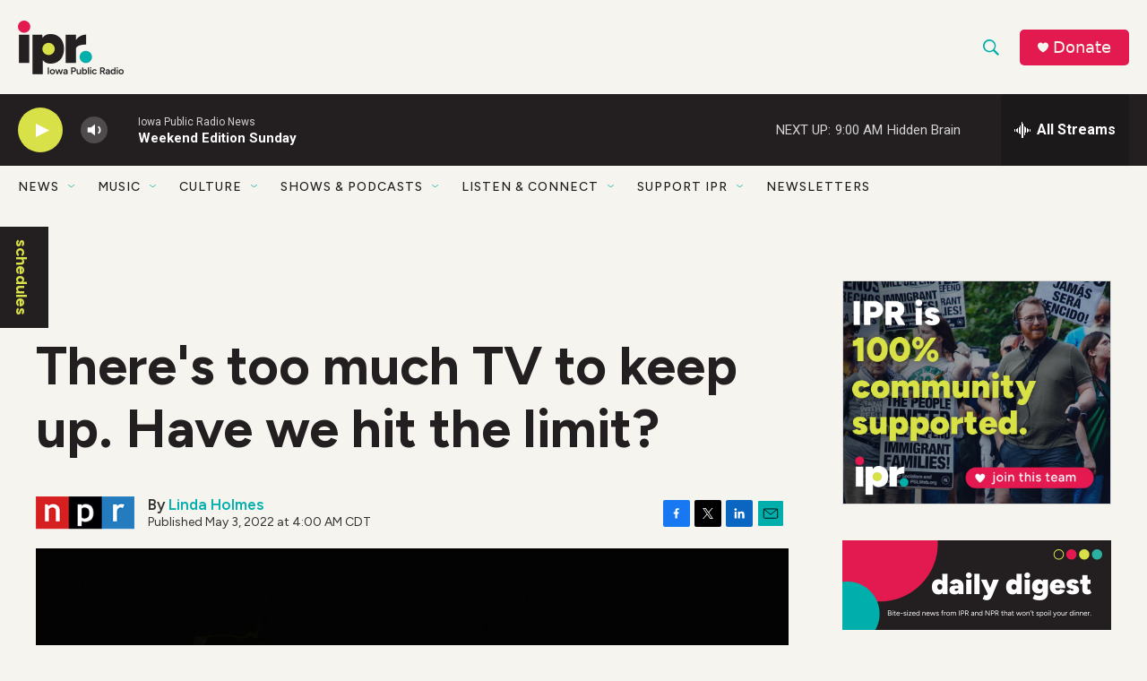

--- FILE ---
content_type: text/html; charset=utf-8
request_url: https://www.google.com/recaptcha/api2/aframe
body_size: 185
content:
<!DOCTYPE HTML><html><head><meta http-equiv="content-type" content="text/html; charset=UTF-8"></head><body><script nonce="GGgRFBkWSZf2NSRY9NCitg">/** Anti-fraud and anti-abuse applications only. See google.com/recaptcha */ try{var clients={'sodar':'https://pagead2.googlesyndication.com/pagead/sodar?'};window.addEventListener("message",function(a){try{if(a.source===window.parent){var b=JSON.parse(a.data);var c=clients[b['id']];if(c){var d=document.createElement('img');d.src=c+b['params']+'&rc='+(localStorage.getItem("rc::a")?sessionStorage.getItem("rc::b"):"");window.document.body.appendChild(d);sessionStorage.setItem("rc::e",parseInt(sessionStorage.getItem("rc::e")||0)+1);localStorage.setItem("rc::h",'1768742477343');}}}catch(b){}});window.parent.postMessage("_grecaptcha_ready", "*");}catch(b){}</script></body></html>